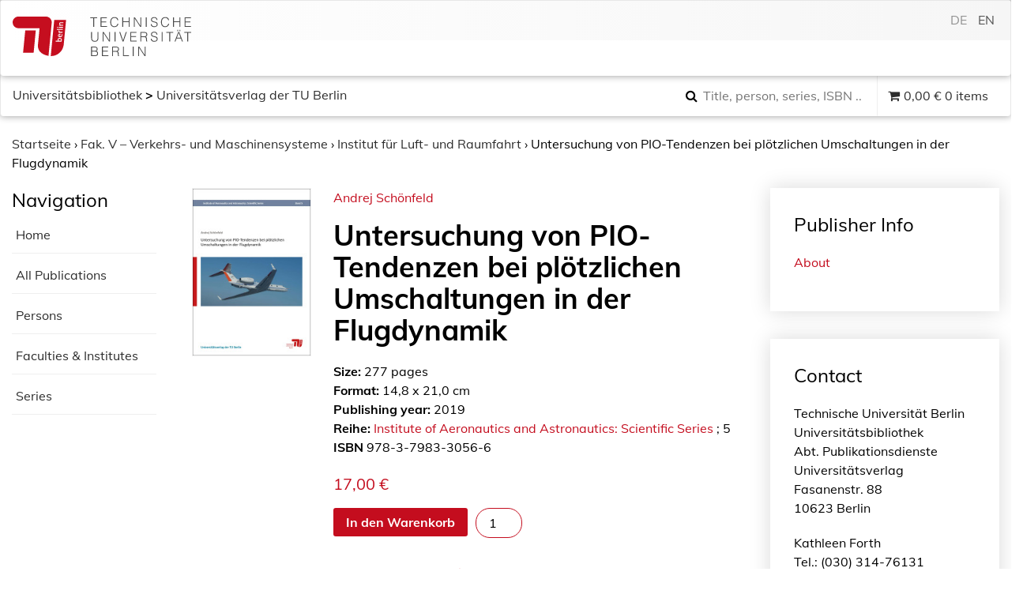

--- FILE ---
content_type: text/html; charset=UTF-8
request_url: https://verlag.tu-berlin.de/en/produkt/978-3-7983-3056-6/
body_size: 21254
content:
<!DOCTYPE html>
<html lang="en-US">
<head>
    <meta charset="UTF-8">
    <meta name="viewport" content="width=device-width, initial-scale=1">
    <meta http-equiv="X-UA-Compatible" content="IE=edge">
    <link rel="profile" href="http://gmpg.org/xfn/11">
    <link rel="pingback" href="https://verlag.tu-berlin.de/xmlrpc.php">
    <meta name="theme-color" content="#990000">
    <meta http-equiv="x-ua-compatible" content="IE=edge,chrome=1">
    <meta name="msapplication-TileColor" content="#2b5797">
    <meta name="msapplication-TileImage" content="https://verlag.tu-berlin.de/wp-content/themes/tuberlin/img/mstile-150x150.png">
    <link rel="apple-touch-icon" href="https://verlag.tu-berlin.de/wp-content/themes/tuberlin/img/apple-touch-icon.png" sizes="180x180">
    <link rel="icon" type="image/png" href="https://verlag.tu-berlin.de/wp-content/themes/tuberlin/img/favicon-32x32.png" sizes="32x32">
    <link rel="icon" type="image/png" href="https://verlag.tu-berlin.de/wp-content/themes/tuberlin/img/favicon-16x16.png" sizes="16x16">
<link media="all" href="https://verlag.tu-berlin.de/wp-content/cache/autoptimize/css/autoptimize_c243a3705084aeb66e9b5989949c6d0f.css" rel="stylesheet"><link media="only screen and (max-width: 768px)" href="https://verlag.tu-berlin.de/wp-content/cache/autoptimize/css/autoptimize_dcb2de333eec7ab4ae31385ed8d6a393.css" rel="stylesheet"><title>Untersuchung von PIO-Tendenzen bei plötzlichen Umschaltungen in der Flugdynamik &#8211; TU Berlin Universitätsverlag</title>
<meta name='robots' content='max-image-preview:large' />
	
	<link rel='dns-prefetch' href='//ajax.googleapis.com' />
<link rel='dns-prefetch' href='//maxcdn.bootstrapcdn.com' />
<link rel="alternate" type="application/rss+xml" title="TU Berlin Universitätsverlag &raquo; Feed" href="https://verlag.tu-berlin.de/en/feed/" />
<link rel="alternate" type="application/rss+xml" title="TU Berlin Universitätsverlag &raquo; Comments Feed" href="https://verlag.tu-berlin.de/en/comments/feed/" />
<script type="text/javascript">
/* <![CDATA[ */
window._wpemojiSettings = {"baseUrl":"https:\/\/s.w.org\/images\/core\/emoji\/15.0.3\/72x72\/","ext":".png","svgUrl":"https:\/\/s.w.org\/images\/core\/emoji\/15.0.3\/svg\/","svgExt":".svg","source":{"concatemoji":"https:\/\/verlag.tu-berlin.de\/wp-includes\/js\/wp-emoji-release.min.js?ver=6.7.4"}};
/*! This file is auto-generated */
!function(i,n){var o,s,e;function c(e){try{var t={supportTests:e,timestamp:(new Date).valueOf()};sessionStorage.setItem(o,JSON.stringify(t))}catch(e){}}function p(e,t,n){e.clearRect(0,0,e.canvas.width,e.canvas.height),e.fillText(t,0,0);var t=new Uint32Array(e.getImageData(0,0,e.canvas.width,e.canvas.height).data),r=(e.clearRect(0,0,e.canvas.width,e.canvas.height),e.fillText(n,0,0),new Uint32Array(e.getImageData(0,0,e.canvas.width,e.canvas.height).data));return t.every(function(e,t){return e===r[t]})}function u(e,t,n){switch(t){case"flag":return n(e,"\ud83c\udff3\ufe0f\u200d\u26a7\ufe0f","\ud83c\udff3\ufe0f\u200b\u26a7\ufe0f")?!1:!n(e,"\ud83c\uddfa\ud83c\uddf3","\ud83c\uddfa\u200b\ud83c\uddf3")&&!n(e,"\ud83c\udff4\udb40\udc67\udb40\udc62\udb40\udc65\udb40\udc6e\udb40\udc67\udb40\udc7f","\ud83c\udff4\u200b\udb40\udc67\u200b\udb40\udc62\u200b\udb40\udc65\u200b\udb40\udc6e\u200b\udb40\udc67\u200b\udb40\udc7f");case"emoji":return!n(e,"\ud83d\udc26\u200d\u2b1b","\ud83d\udc26\u200b\u2b1b")}return!1}function f(e,t,n){var r="undefined"!=typeof WorkerGlobalScope&&self instanceof WorkerGlobalScope?new OffscreenCanvas(300,150):i.createElement("canvas"),a=r.getContext("2d",{willReadFrequently:!0}),o=(a.textBaseline="top",a.font="600 32px Arial",{});return e.forEach(function(e){o[e]=t(a,e,n)}),o}function t(e){var t=i.createElement("script");t.src=e,t.defer=!0,i.head.appendChild(t)}"undefined"!=typeof Promise&&(o="wpEmojiSettingsSupports",s=["flag","emoji"],n.supports={everything:!0,everythingExceptFlag:!0},e=new Promise(function(e){i.addEventListener("DOMContentLoaded",e,{once:!0})}),new Promise(function(t){var n=function(){try{var e=JSON.parse(sessionStorage.getItem(o));if("object"==typeof e&&"number"==typeof e.timestamp&&(new Date).valueOf()<e.timestamp+604800&&"object"==typeof e.supportTests)return e.supportTests}catch(e){}return null}();if(!n){if("undefined"!=typeof Worker&&"undefined"!=typeof OffscreenCanvas&&"undefined"!=typeof URL&&URL.createObjectURL&&"undefined"!=typeof Blob)try{var e="postMessage("+f.toString()+"("+[JSON.stringify(s),u.toString(),p.toString()].join(",")+"));",r=new Blob([e],{type:"text/javascript"}),a=new Worker(URL.createObjectURL(r),{name:"wpTestEmojiSupports"});return void(a.onmessage=function(e){c(n=e.data),a.terminate(),t(n)})}catch(e){}c(n=f(s,u,p))}t(n)}).then(function(e){for(var t in e)n.supports[t]=e[t],n.supports.everything=n.supports.everything&&n.supports[t],"flag"!==t&&(n.supports.everythingExceptFlag=n.supports.everythingExceptFlag&&n.supports[t]);n.supports.everythingExceptFlag=n.supports.everythingExceptFlag&&!n.supports.flag,n.DOMReady=!1,n.readyCallback=function(){n.DOMReady=!0}}).then(function(){return e}).then(function(){var e;n.supports.everything||(n.readyCallback(),(e=n.source||{}).concatemoji?t(e.concatemoji):e.wpemoji&&e.twemoji&&(t(e.twemoji),t(e.wpemoji)))}))}((window,document),window._wpemojiSettings);
/* ]]> */
</script>














<link rel='stylesheet' id='jquery-style-css' href='http://ajax.googleapis.com/ajax/libs/jqueryui/1.11.1/themes/smoothness/jquery-ui.css?ver=6.7.4' type='text/css' media='all' />
<link rel='stylesheet' id='font-awesome-css' href='//maxcdn.bootstrapcdn.com/font-awesome/4.7.0/css/font-awesome.min.css?ver=6.7.4' type='text/css' media='all' />
<link rel='stylesheet' id='mm-compiled-options-mobmenu-css' href='https://verlag.tu-berlin.de/wp-content/cache/autoptimize/css/autoptimize_single_37895d74c6eecd984bdc11575d643dae.css?ver=2.8.6-240' type='text/css' media='all' />






<script type="text/javascript" src="https://verlag.tu-berlin.de/wp-includes/js/jquery/jquery.min.js?ver=3.7.1" id="jquery-core-js"></script>
<script type="text/javascript" src="https://verlag.tu-berlin.de/wp-includes/js/jquery/jquery-migrate.min.js?ver=3.4.1" id="jquery-migrate-js"></script>
<script type="text/javascript" src="https://verlag.tu-berlin.de/wp-includes/js/jquery/ui/core.min.js?ver=1.13.3" id="jquery-ui-core-js"></script>
<script type="text/javascript" src="https://verlag.tu-berlin.de/wp-includes/js/jquery/ui/menu.min.js?ver=1.13.3" id="jquery-ui-menu-js"></script>
<script type="text/javascript" src="https://verlag.tu-berlin.de/wp-includes/js/dist/dom-ready.min.js?ver=f77871ff7694fffea381" id="wp-dom-ready-js"></script>
<script type="text/javascript" src="https://verlag.tu-berlin.de/wp-includes/js/dist/hooks.min.js?ver=4d63a3d491d11ffd8ac6" id="wp-hooks-js"></script>
<script type="text/javascript" src="https://verlag.tu-berlin.de/wp-includes/js/dist/i18n.min.js?ver=5e580eb46a90c2b997e6" id="wp-i18n-js"></script>
<script type="text/javascript" id="wp-i18n-js-after">
/* <![CDATA[ */
wp.i18n.setLocaleData( { 'text direction\u0004ltr': [ 'ltr' ] } );
/* ]]> */
</script>
<script type="text/javascript" src="https://verlag.tu-berlin.de/wp-includes/js/dist/a11y.min.js?ver=3156534cc54473497e14" id="wp-a11y-js"></script>
<script type="text/javascript" src="https://verlag.tu-berlin.de/wp-includes/js/jquery/ui/autocomplete.min.js?ver=1.13.3" id="jquery-ui-autocomplete-js"></script>
<script type="text/javascript" id="asol-autocomplete-js-extra">
/* <![CDATA[ */
var AsolAutocomplete = {"url":"https:\/\/verlag.tu-berlin.de\/wp-admin\/admin-ajax.php"};
/* ]]> */
</script>
<script type="text/javascript" src="https://verlag.tu-berlin.de/wp-content/themes/tuberlin/js/asol-autocomplete.js?ver=1.0" id="asol-autocomplete-js"></script>
<script type="text/javascript" src="https://verlag.tu-berlin.de/wp-content/themes/tuberlin/js/jquery.magnific-popup.min.js?ver=1.0" id="jquery.magnific-popup-js"></script>
<!--[if lt IE 9]>
<script type="text/javascript" src="https://verlag.tu-berlin.de/wp-content/themes/tuberlin/inc/assets/js/html5.js?ver=3.7.0" id="html5hiv-js"></script>
<![endif]-->
<script type="text/javascript" src="https://verlag.tu-berlin.de/wp-content/plugins/mobile-menu/includes/js/mobmenu.js?ver=2.8.6" id="mobmenujs-js"></script>
<link rel="https://api.w.org/" href="https://verlag.tu-berlin.de/en/wp-json/" /><link rel="alternate" title="JSON" type="application/json" href="https://verlag.tu-berlin.de/en/wp-json/wp/v2/product/5290" /><link rel="EditURI" type="application/rsd+xml" title="RSD" href="https://verlag.tu-berlin.de/xmlrpc.php?rsd" />
<meta name="generator" content="WordPress 6.7.4" />
<meta name="generator" content="WooCommerce 4.8.0" />
<link rel="canonical" href="https://verlag.tu-berlin.de/en/produkt/978-3-7983-3056-6/" />
<link rel='shortlink' href='https://verlag.tu-berlin.de/en/?p=5290' />
<link rel="alternate" title="oEmbed (JSON)" type="application/json+oembed" href="https://verlag.tu-berlin.de/en/wp-json/oembed/1.0/embed?url=https%3A%2F%2Fverlag.tu-berlin.de%2Fen%2Fprodukt%2F978-3-7983-3056-6%2F" />
<link rel="alternate" title="oEmbed (XML)" type="text/xml+oembed" href="https://verlag.tu-berlin.de/en/wp-json/oembed/1.0/embed?url=https%3A%2F%2Fverlag.tu-berlin.de%2Fen%2Fprodukt%2F978-3-7983-3056-6%2F&#038;format=xml" />
        
            <script type="application/ld+json">
        {
            
            "@context": "https://schema.org",
            
            "@type": "Book",
            "@id": "/en/produkt/978-3-7983-3056-6/",
            "url": "/en/produkt/978-3-7983-3056-6/",
            "additionalType": "Product",
            "author": "",
            "bookFormat": "http://schema.org/Book",
            "datePublished": "2019-05-07",
            "image": ["https://verlag.tu-berlin.de/wp-content/uploads/asolmerce/image-9783798330566.jpg"],
            "inLanguage": "Deutsch",
            "isbn": "978-3-7983-3056-6",
            "name": "Untersuchung von PIO-Tendenzen bei plötzlichen Umschaltungen in der Flugdynamik",
            "alternativeHeadline" : "",
            "numberOfPages": "277",
            "description": "The interaction between pilot and aircraft (pilot-induced oscillation, PIO) after a mode transition in the flight control system has not been sufficiently and systematically investigated until now.Some recent severe incidents of transport aircraft highlighted that severe accidents can occur, if transitions inside the flight control system are involved. This thesis deals with the development of an experimental method to specifically investigate PIO tendencies of sudden changes in the aircraft dynamics (PIO category III). In addition, this thesis investigates, whether mode transitions in flight control laws, which modify flight dynamics and handling qualties, cannot only be a trigger for PIO tendencies but also their cause.For this purpose a database with different aircraft dynamics of a transport aircraft during the landing approach phase has been created. Its dynamics have been rated by existing handling qualities criteria and by human pilots in a fixed-base simulator. From this database several switching constellations have been generated with a defined relationship between the dynamic behaviour before and after the transition. During a test campaign in a fixed-base simulator with airline and test pilots the different constellations have been evaluated. Besides the usual rating scales a modified transient failure rating scale has been used for the evaluation of the transitions.The simulator campaign demonstrated that the proposed method is able to expose hidden PIO tendencies. Furthermore, it has been demonstrated that switching constellations exist that show PIO tendencies, although the aircraft dynamics after the mode transition was supposed to be PIO resistent. Closer investigations attributed this to the destabilization of the closed-loop pilot-vehicle system, which is caused by pilot’s capabilities to adapt to a new and modified flight dynamics. Different recommendations have been given to predict PIO tendencies of mode transitions. They should be validated in future studies.",
            "offers": {
                    "@type": "Offer",
                    "availability": "http://schema.org/InStock",
                    "price": "17.00 ",
                    "priceCurrency": "EUR",
                    "sku" : "31",
                    "gtin13" : "978-3-7983-3056-6"
            },
            "publisher": "",
            "keywords" : ""
        }
        </script>
        
<link hreflang="de" href="https://verlag.tu-berlin.de/produkt/978-3-7983-3056-6/" rel="alternate" />
<link hreflang="en" href="https://verlag.tu-berlin.de/en/produkt/978-3-7983-3056-6/" rel="alternate" />
<link hreflang="x-default" href="https://verlag.tu-berlin.de/produkt/978-3-7983-3056-6/" rel="alternate" />
<meta name="generator" content="qTranslate-XT 3.14.2" />
    
    	<noscript><style>.woocommerce-product-gallery{ opacity: 1 !important; }</style></noscript>
	</head>

<body class="product-template-default single single-product postid-5290 theme-tuberlin woocommerce woocommerce-page woocommerce-no-js mob-menu-slideout-over">
<a class="skip-link screen-reader-text" href="#content">Skip to content</a>
<nav class="navbar navbar-default">
	<div class="container-fluid">
        <div class="navbar-header">
			 
			<div id="dl-menu" class="dl-menuwrapper visible-sm visible-xs">
				<button class="dl-trigger" type="button" data-toggle="collapse" data-target="#main-nav" aria-controls="" aria-expanded="false" aria-label="Toggle navigation">
					<span class="navbar-toggler-icon"></span>
				</button>

				<ul id="menu-hauptnavigation" class="dl-menu"><li itemscope="itemscope" itemtype="https://www.schema.org/SiteNavigationElement" id="menu-item-40" class="menu-item menu-item-type-post_type menu-item-object-page menu-item-40 nav-item"><a title="My Account" href="https://verlag.tu-berlin.de/en/mein-konto/" class="nav-link">My Account</a></li>
<li itemscope="itemscope" itemtype="https://www.schema.org/SiteNavigationElement" id="menu-item-41" class="menu-item menu-item-type-post_type menu-item-object-page menu-item-41 nav-item"><a title="Checkout" href="https://verlag.tu-berlin.de/en/kasse/" class="nav-link">Checkout</a></li>
<li itemscope="itemscope" itemtype="https://www.schema.org/SiteNavigationElement" id="menu-item-42" class="menu-item menu-item-type-post_type menu-item-object-page menu-item-42 nav-item"><a title="Cart" href="https://verlag.tu-berlin.de/en/warenkorb/" class="nav-link">Cart</a></li>
</ul>			</div>
			<a class="navbar-brand" href="https://www.tu.berlin/" rel="nofollow" target="_new" title="TU Berlin">
				<!--<img src="https://verlag.tu-berlin.de/wp-content/themes/tuberlin/img/TU_Logo_lang_RGB_rot.svg" class="page__logo" alt="" title="Technische Universität Berlin" width="240" height="54">-->
<div class="logo_front"><svg xmlns="http://www.w3.org/2000/svg" xml:space="preserve" id="svg2" version="1.1" viewBox="0 0 73 54" width="73" height="54">
  <defs id="defs6"></defs>
  <g transform="matrix(1,0,0,-1,0,54)" id="g10">
    <g transform="scale(0.05428,0.05428)" id="g12">
      <path d="m 954.277,0 c 79.903,0 137.323,23.7188 181.913,53.5938 41.58,27.8593 73.81,60.8322 98.54,103.3592 31.95,54.973 41.79,106.063 44.49,135.703 0.02,0.242 58.71,617.86 58.71,617.86 l -296.23,0.019 C 1041.7,910.535 954.18,0 954.277,0" id="path14" style="fill:#c50e1f;fill-opacity:1;fill-rule:nonzero;stroke:none"></path>
      <path d="M 674.004,703.535 633.895,286.934 c -7.379,-99.7 30,-150.918 53.261,-177.911 42.485,-49.2886 120.61,-88.0386 210.832,-104.19878 2.5,26.49218 80.215,832.89878 80.215,833.04678 2.695,41.395 -9.355,77.598 -36.973,109.141 -32.207,36.785 -79.863,47.812 -99.55,47.812 L 133.391,994.746 C 80.1055,994.746 0,940.672 0,851.492 0,741.301 97.918,703.523 131.609,703.523 c 17.2,0 542.395,0.012 542.395,0.012" id="path16" style="fill:#c50e1f;fill-opacity:1;fill-rule:nonzero;stroke:none"></path>
      <path d="m 261.555,83.7305 263.758,0.0078 53.972,560.5197 -263.765,-0.012 c 0,0 -47.141,-487.93 -53.965,-560.5155 l 0,0" id="path18" style="fill:#c50e1f;fill-opacity:1;fill-rule:nonzero;stroke:none"></path>
      <path d="m 1145.06,412.961 c -1.6,-16.555 16.6,-25.461 33.83,-25.481 l 31.54,-0.031 c 1.87,4.555 2.99,9.719 3.61,16.137 1.68,17.586 -7.81,29.59 -35.27,29.617 -20.49,0.012 -32.38,-6.398 -33.71,-20.242 z m 86.23,-11.035 c -1.39,-14.485 -3.87,-25.453 -7.83,-36.621 l -146.94,0.125 2.15,22.136 46.94,-0.039 c 5.93,-0.007 14.08,-0.632 19.27,-1.882 l 0.04,0.418 c -12.19,5.382 -19,17.597 -17.54,32.707 2.35,24.406 20.86,37.832 51.58,37.812 35.26,-0.027 55.63,-20.527 52.33,-54.656" id="path20" style="fill:#ffffff;fill-opacity:1;fill-rule:nonzero;stroke:none"></path>
      <path d="m 1153.55,520.371 c -1.19,-12.402 7.19,-21.105 21.16,-22.988 l 4.2,43.652 c -14.32,0.43 -24.11,-7.629 -25.36,-20.664 z m 42.56,41.965 -6.29,-65.371 c 23.11,-0.649 34.3,9.273 36.33,30.379 0.96,9.922 -0.1,20.273 -3.08,29.59 l 17.28,2.871 c 3.07,-10.75 4.28,-23.586 3.05,-36.407 -3.05,-31.652 -21.13,-49.218 -56.99,-49.187 -30.55,0.027 -52,17.625 -49.14,47.41 2.83,29.375 23.26,41.57 46.42,41.555 3.28,0 8.19,-0.227 12.42,-0.84" id="path22" style="fill:#ffffff;fill-opacity:1;fill-rule:nonzero;stroke:none"></path>
      <path d="m 1170.43,640.41 c -5.86,-20.469 7.32,-30.41 37.85,-30.441 l 41.41,-0.028 -2.15,-22.136 -101.84,0.086 2.03,21.101 c 5.73,-0.008 14.69,-0.633 22.35,-2.09 l 0.04,0.411 c -13.3,4.574 -25,14.921 -21.1,34.16 l 21.41,-1.063" id="path24" style="fill:#ffffff;fill-opacity:1;fill-rule:nonzero;stroke:none"></path>
      <path d="m 1254.53,660.391 -149.59,0.125 2.13,22.129 149.59,-0.125 -2.13,-22.129" id="path26" style="fill:#ffffff;fill-opacity:1;fill-rule:nonzero;stroke:none"></path>
      <path d="m 1259.57,712.793 -101.84,0.09 2.13,22.129 101.86,-0.09 -2.15,-22.129 z m -118.81,11.27 c -0.74,-7.872 -7.3,-14.266 -15.1,-14.258 -7.57,0 -13.1,6.414 -12.36,14.289 0.74,7.652 7.52,14.051 15.1,14.051 7.58,-0.008 13.1,-6.426 12.36,-14.082" id="path28" style="fill:#ffffff;fill-opacity:1;fill-rule:nonzero;stroke:none"></path>
      <path d="m 1270.8,829.395 -65.37,0.058 c -12.7,0.012 -20.63,-3.508 -21.76,-15.293 -1.48,-15.527 13.6,-26.902 34.1,-26.926 l 48.97,-0.039 -2.13,-22.136 -101.84,0.086 2.03,21.105 c 5.53,-0.012 14.3,-0.43 19.93,-1.465 l 0.02,0.203 c -12.54,6.008 -20.36,18.43 -18.68,35.813 2.25,23.371 17.7,30.594 35.53,30.578 l 71.31,-0.063 -2.11,-21.921" id="path30" style="fill:#ffffff;fill-opacity:1;fill-rule:nonzero;stroke:none"></path>
    </g>
  </g>
</svg>
</div>
<div class="logo_back">
<svg viewBox="0 0 139 54" version="1.1" xmlns="http://www.w3.org/2000/svg" xmlns:xlink="http://www.w3.org/1999/xlink" width="139" height="54">
  <g stroke="none" stroke-width="1" fill="none" fill-rule="evenodd">
    <g transform="translate(-268.000000, -24.000000)">
      <path class="cls-2" d="M268.288,25.04 L277.72,25.04 L277.72,26.084 L273.616,26.084 L273.616,38 L272.392,38 L272.392,26.084 L268.288,26.084 L268.288,25.04 Z M282.416,38 L282.416,25.04 L291.038,25.04 L291.038,26.084 L283.64,26.084 L283.64,30.764 L290.318,30.764 L290.318,31.808 L283.64,31.808 L283.64,36.956 L291.218,36.956 L291.218,38 L282.416,38 Z M305.562,28.802 C305.309999,27.6979945 304.842004,26.9120023 304.158,26.444 C303.473997,25.9759977 302.580006,25.742 301.476,25.742 C300.695996,25.742 300.024003,25.8979984 299.46,26.21 C298.895997,26.5220016 298.431002,26.9419974 298.065,27.47 C297.698998,27.9980026 297.429001,28.6069965 297.255,29.297 C297.080999,29.9870034 296.994,30.7159962 296.994,31.484 C296.994,32.2040036 297.068999,32.9119965 297.219,33.608 C297.369001,34.3040035 297.617998,34.9249973 297.966,35.471 C298.314002,36.0170027 298.781997,36.4579983 299.37,36.794 C299.958003,37.1300017 300.695996,37.298 301.584,37.298 C302.136003,37.298 302.639998,37.2080009 303.096,37.028 C303.552002,36.8479991 303.950998,36.5990016 304.293,36.281 C304.635002,35.9629984 304.922999,35.5880022 305.157,35.156 C305.391001,34.7239978 305.567999,34.2500026 305.688,33.734 L306.966,33.734 C306.821999,34.3580031 306.612001,34.9489972 306.336,35.507 C306.059999,36.0650028 305.697002,36.5539979 305.247,36.974 C304.796998,37.3940021 304.251003,37.7269988 303.609,37.973 C302.966997,38.2190012 302.214004,38.342 301.35,38.342 C300.353995,38.342 299.502004,38.1590018 298.794,37.793 C298.085997,37.4269982 297.507002,36.9320031 297.057,36.308 C296.606998,35.6839969 296.280001,34.9610041 296.076,34.139 C295.871999,33.3169959 295.77,32.4440046 295.77,31.52 C295.77,30.2839938 295.922999,29.2340043 296.229,28.37 C296.535002,27.5059957 296.957997,26.8010027 297.498,26.255 C298.038003,25.7089973 298.673996,25.3130012 299.406,25.067 C300.138004,24.8209988 300.935996,24.698 301.8,24.698 C302.460003,24.698 303.074997,24.7849991 303.645,24.959 C304.215003,25.1330009 304.718998,25.3939983 305.157,25.742 C305.595002,26.0900017 305.954999,26.5189975 306.237,27.029 C306.519002,27.5390025 306.714,28.1299966 306.822,28.802 L305.562,28.802 Z M312.292,38 L312.292,25.04 L313.516,25.04 L313.516,30.602 L321.184,30.602 L321.184,25.04 L322.408,25.04 L322.408,38 L321.184,38 L321.184,31.646 L313.516,31.646 L313.516,38 L312.292,38 Z M329.48,26.696 L329.444,26.696 L329.444,38 L328.22,38 L328.22,25.04 L329.606,25.04 L337.094,36.362 L337.13,36.362 L337.13,25.04 L338.354,25.04 L338.354,38 L336.932,38 L329.48,26.696 Z M344.634,38 L344.634,25.04 L345.858,25.04 L345.858,38 L344.634,38 Z M352.66,34.13 C352.708001,34.7060029 352.836999,35.194998 353.047,35.597 C353.257001,35.999002 353.526999,36.3259987 353.857,36.578 C354.187002,36.8300013 354.567998,37.0129994 355,37.127 C355.432002,37.2410006 355.893998,37.298 356.386,37.298 C356.962003,37.298 357.459998,37.2260007 357.88,37.082 C358.300002,36.9379993 358.641999,36.7430012 358.906,36.497 C359.170002,36.2509988 359.365,35.9660016 359.491,35.642 C359.617001,35.3179984 359.68,34.9760018 359.68,34.616 C359.68,34.1119975 359.566001,33.7040016 359.338,33.392 C359.109999,33.0799984 358.813002,32.825001 358.447,32.627 C358.080998,32.428999 357.661003,32.2700006 357.187,32.15 C356.712998,32.0299994 356.227003,31.9130006 355.729,31.799 C355.230998,31.6849994 354.745003,31.5500008 354.271,31.394 C353.796998,31.2379992 353.377002,31.0280013 353.011,30.764 C352.644998,30.4999987 352.348001,30.1610021 352.12,29.747 C351.891999,29.3329979 351.778,28.8080032 351.778,28.172 C351.778,27.7279978 351.870999,27.2960021 352.057,26.876 C352.243001,26.4559979 352.518998,26.0840016 352.885,25.76 C353.251002,25.4359984 353.709998,25.178001 354.262,24.986 C354.814003,24.793999 355.449997,24.698 356.17,24.698 C356.902004,24.698 357.540998,24.799999 358.087,25.004 C358.633003,25.208001 359.085998,25.4869982 359.446,25.841 C359.806002,26.1950018 360.075999,26.6059977 360.256,27.074 C360.436001,27.5420023 360.526,28.0399974 360.526,28.568 L359.356,28.568 C359.356,28.0759975 359.269001,27.6500018 359.095,27.29 C358.920999,26.9299982 358.684002,26.6360011 358.384,26.408 C358.083999,26.1799989 357.742002,26.0120005 357.358,25.904 C356.973998,25.7959995 356.578002,25.742 356.17,25.742 C355.545997,25.742 355.021002,25.8289991 354.595,26.003 C354.168998,26.1770009 353.830002,26.4019986 353.578,26.678 C353.325999,26.9540014 353.152001,27.2599983 353.056,27.596 C352.96,27.9320017 352.942,28.2679983 353.002,28.604 C353.074001,29.0240021 353.241999,29.3599987 353.506,29.612 C353.770002,29.8640013 354.093998,30.0709992 354.478,30.233 C354.862002,30.3950008 355.284998,30.5269995 355.747,30.629 C356.209003,30.7310005 356.679998,30.8389994 357.16,30.953 C357.640003,31.0670006 358.104998,31.2019992 358.555,31.358 C359.005003,31.5140008 359.403999,31.7239987 359.752,31.988 C360.100002,32.2520013 360.378999,32.5909979 360.589,33.005 C360.799001,33.4190021 360.904,33.9379969 360.904,34.562 C360.904,35.762006 360.490004,36.6919967 359.662,37.352 C358.833996,38.0120033 357.670008,38.342 356.17,38.342 C355.497997,38.342 354.874003,38.2550009 354.298,38.081 C353.721997,37.9069991 353.224002,37.6430018 352.804,37.289 C352.383998,36.9349982 352.057001,36.4970026 351.823,35.975 C351.588999,35.4529974 351.472,34.8380035 351.472,34.13 L352.66,34.13 Z M375.302,28.802 C375.049999,27.6979945 374.582004,26.9120023 373.898,26.444 C373.213997,25.9759977 372.320006,25.742 371.216,25.742 C370.435996,25.742 369.764003,25.8979984 369.2,26.21 C368.635998,26.5220016 368.171002,26.9419974 367.805,27.47 C367.438999,27.9980026 367.169001,28.6069965 366.995,29.297 C366.820999,29.9870034 366.734,30.7159962 366.734,31.484 C366.734,32.2040036 366.809,32.9119965 366.959,33.608 C367.109001,34.3040035 367.357999,34.9249973 367.706,35.471 C368.054002,36.0170027 368.521997,36.4579983 369.11,36.794 C369.698003,37.1300017 370.435996,37.298 371.324,37.298 C371.876003,37.298 372.379998,37.2080009 372.836,37.028 C373.292003,36.8479991 373.690999,36.5990016 374.033,36.281 C374.375002,35.9629984 374.662999,35.5880022 374.897,35.156 C375.131002,34.7239978 375.308,34.2500026 375.428,33.734 L376.706,33.734 C376.562,34.3580031 376.352002,34.9489972 376.076,35.507 C375.799999,36.0650028 375.437003,36.5539979 374.987,36.974 C374.536998,37.3940021 373.991004,37.7269988 373.349,37.973 C372.706997,38.2190012 371.954005,38.342 371.09,38.342 C370.093995,38.342 369.242004,38.1590018 368.534,37.793 C367.825997,37.4269982 367.247003,36.9320031 366.797,36.308 C366.346998,35.6839969 366.020001,34.9610041 365.816,34.139 C365.611999,33.3169959 365.51,32.4440046 365.51,31.52 C365.51,30.2839938 365.662999,29.2340043 365.969,28.37 C366.275002,27.5059957 366.697998,26.8010027 367.238,26.255 C367.778003,25.7089973 368.413997,25.3130012 369.146,25.067 C369.878004,24.8209988 370.675996,24.698 371.54,24.698 C372.200004,24.698 372.814997,24.7849991 373.385,24.959 C373.955003,25.1330009 374.458998,25.3939983 374.897,25.742 C375.335003,26.0900017 375.694999,26.5189975 375.977,27.029 C376.259002,27.5390025 376.454,28.1299966 376.562,28.802 L375.302,28.802 Z M382.032,38 L382.032,25.04 L383.256,25.04 L383.256,30.602 L390.924,30.602 L390.924,25.04 L392.148,25.04 L392.148,38 L390.924,38 L390.924,31.646 L383.256,31.646 L383.256,38 L382.032,38 Z M397.996,38 L397.996,25.04 L406.618,25.04 L406.618,26.084 L399.22,26.084 L399.22,30.764 L405.898,30.764 L405.898,31.808 L399.22,31.808 L399.22,36.956 L406.798,36.956 L406.798,38 L397.996,38 Z M269.476,45.04 L270.7,45.04 L270.7,52.762 C270.7,54.370008 270.999997,55.5279965 271.6,56.236 C272.200003,56.9440035 273.165993,57.298 274.498,57.298 C275.194003,57.298 275.784998,57.2050009 276.271,57.019 C276.757002,56.8329991 277.149998,56.5510019 277.45,56.173 C277.750001,55.7949981 277.965999,55.3240028 278.098,54.76 C278.230001,54.1959972 278.296,53.5300038 278.296,52.762 L278.296,45.04 L279.52,45.04 L279.52,53.122 C279.52,54.8140085 279.103004,56.1069955 278.269,57.001 C277.434996,57.8950045 276.178008,58.342 274.498,58.342 C272.805992,58.342 271.546004,57.8860046 270.718,56.974 C269.889996,56.0619954 269.476,54.7780083 269.476,53.122 L269.476,45.04 Z M286.628,46.696 L286.592,46.696 L286.592,58 L285.368,58 L285.368,45.04 L286.754,45.04 L294.242,56.362 L294.278,56.362 L294.278,45.04 L295.502,45.04 L295.502,58 L294.08,58 L286.628,46.696 Z M301.782,58 L301.782,45.04 L303.006,45.04 L303.006,58 L301.782,58 Z M308.17,45.04 L309.448,45.04 L313.354,56.56 L317.242,45.04 L318.52,45.04 L314.02,58 L312.67,58 L308.17,45.04 Z M323.252,58 L323.252,45.04 L331.874,45.04 L331.874,46.084 L324.476,46.084 L324.476,50.764 L331.154,50.764 L331.154,51.808 L324.476,51.808 L324.476,56.956 L332.054,56.956 L332.054,58 L323.252,58 Z M342.222,51.07 C342.678003,51.07 343.100998,51.0220005 343.491,50.926 C343.881002,50.8299995 344.219999,50.6770011 344.508,50.467 C344.796002,50.256999 345.023999,49.9900016 345.192,49.666 C345.360001,49.3419984 345.444,48.9520023 345.444,48.496 C345.444,48.0159976 345.357001,47.6200016 345.183,47.308 C345.008999,46.9959984 344.775002,46.7500009 344.481,46.57 C344.186999,46.3899991 343.851002,46.2640004 343.473,46.192 C343.094998,46.1199996 342.702002,46.084 342.294,46.084 L338.406,46.084 L338.406,51.07 L342.222,51.07 Z M338.406,52.114 L338.406,58 L337.182,58 L337.182,45.04 L342.258,45.04 C343.686007,45.04 344.777996,45.3069973 345.534,45.841 C346.290004,46.3750027 346.668,47.241994 346.668,48.442 C346.668,49.2580041 346.503002,49.9059976 346.173,50.386 C345.842999,50.8660024 345.306004,51.2739983 344.562,51.61 C344.946002,51.7420007 345.245999,51.9339987 345.462,52.186 C345.678001,52.4380013 345.84,52.7259984 345.948,53.05 C346.056001,53.3740016 346.125,53.7159982 346.155,54.076 C346.185,54.4360018 346.206,54.7839983 346.218,55.12 C346.23,55.6120025 346.251,56.0199984 346.281,56.344 C346.311,56.6680016 346.347,56.931999 346.389,57.136 C346.431,57.340001 346.482,57.4989994 346.542,57.613 C346.602001,57.7270006 346.674,57.8139997 346.758,57.874 L346.758,58 L345.408,58 C345.276,57.7839989 345.183001,57.4840019 345.129,57.1 C345.075,56.7159981 345.033,56.3140021 345.003,55.894 C344.973,55.4739979 344.949,55.066002 344.931,54.67 C344.913,54.273998 344.88,53.9500013 344.832,53.698 C344.76,53.3499983 344.643001,53.0710011 344.481,52.861 C344.318999,52.650999 344.124001,52.4920005 343.896,52.384 C343.667999,52.2759995 343.413002,52.2040002 343.131,52.168 C342.848999,52.1319998 342.558002,52.114 342.258,52.114 L338.406,52.114 Z M352.66,54.13 C352.708001,54.7060029 352.836999,55.194998 353.047,55.597 C353.257001,55.999002 353.526999,56.3259987 353.857,56.578 C354.187002,56.8300013 354.567998,57.0129994 355,57.127 C355.432002,57.2410006 355.893998,57.298 356.386,57.298 C356.962003,57.298 357.459998,57.2260007 357.88,57.082 C358.300002,56.9379993 358.641999,56.7430012 358.906,56.497 C359.170002,56.2509988 359.365,55.9660016 359.491,55.642 C359.617001,55.3179984 359.68,54.9760018 359.68,54.616 C359.68,54.1119975 359.566001,53.7040016 359.338,53.392 C359.109999,53.0799984 358.813002,52.825001 358.447,52.627 C358.080998,52.428999 357.661003,52.2700006 357.187,52.15 C356.712998,52.0299994 356.227003,51.9130006 355.729,51.799 C355.230998,51.6849994 354.745003,51.5500008 354.271,51.394 C353.796998,51.2379992 353.377002,51.0280013 353.011,50.764 C352.644998,50.4999987 352.348001,50.1610021 352.12,49.747 C351.891999,49.3329979 351.778,48.8080032 351.778,48.172 C351.778,47.7279978 351.870999,47.2960021 352.057,46.876 C352.243001,46.4559979 352.518998,46.0840016 352.885,45.76 C353.251002,45.4359984 353.709998,45.178001 354.262,44.986 C354.814003,44.793999 355.449997,44.698 356.17,44.698 C356.902004,44.698 357.540998,44.799999 358.087,45.004 C358.633003,45.208001 359.085998,45.4869982 359.446,45.841 C359.806002,46.1950018 360.075999,46.6059977 360.256,47.074 C360.436001,47.5420023 360.526,48.0399974 360.526,48.568 L359.356,48.568 C359.356,48.0759975 359.269001,47.6500018 359.095,47.29 C358.920999,46.9299982 358.684002,46.6360011 358.384,46.408 C358.083999,46.1799989 357.742002,46.0120005 357.358,45.904 C356.973998,45.7959995 356.578002,45.742 356.17,45.742 C355.545997,45.742 355.021002,45.8289991 354.595,46.003 C354.168998,46.1770009 353.830002,46.4019986 353.578,46.678 C353.325999,46.9540014 353.152001,47.2599983 353.056,47.596 C352.96,47.9320017 352.942,48.2679983 353.002,48.604 C353.074001,49.0240021 353.241999,49.3599987 353.506,49.612 C353.770002,49.8640013 354.093998,50.0709992 354.478,50.233 C354.862002,50.3950008 355.284998,50.5269995 355.747,50.629 C356.209003,50.7310005 356.679998,50.8389994 357.16,50.953 C357.640003,51.0670006 358.104998,51.2019992 358.555,51.358 C359.005003,51.5140008 359.403999,51.7239987 359.752,51.988 C360.100002,52.2520013 360.378999,52.5909979 360.589,53.005 C360.799001,53.4190021 360.904,53.9379969 360.904,54.562 C360.904,55.762006 360.490004,56.6919967 359.662,57.352 C358.833996,58.0120033 357.670008,58.342 356.17,58.342 C355.497997,58.342 354.874003,58.2550009 354.298,58.081 C353.721997,57.9069991 353.224002,57.6430018 352.804,57.289 C352.383998,56.9349982 352.057001,56.4970026 351.823,55.975 C351.588999,55.4529974 351.472,54.8380035 351.472,54.13 L352.66,54.13 Z M366.536,58 L366.536,45.04 L367.76,45.04 L367.76,58 L366.536,58 Z M372.888,45.04 L382.32,45.04 L382.32,46.084 L378.216,46.084 L378.216,58 L376.992,58 L376.992,46.084 L372.888,46.084 L372.888,45.04 Z M384.172,58 L389.266,45.04 L390.652,45.04 L395.62,58 L394.36,58 L392.866,53.932 L386.962,53.932 L385.432,58 L384.172,58 Z M387.376,52.888 L392.452,52.888 L389.914,46.084 L387.376,52.888 Z M387.988,42.016 L389.158,42.016 L389.158,43.852 L387.988,43.852 L387.988,42.016 Z M390.85,42.016 L392.02,42.016 L392.02,43.852 L390.85,43.852 L390.85,42.016 Z M397.49,45.04 L406.922,45.04 L406.922,46.084 L402.818,46.084 L402.818,58 L401.594,58 L401.594,46.084 L397.49,46.084 L397.49,45.04 Z M270.682,76.956 L273.796,76.956 C274.468003,76.956 275.052998,76.9260003 275.551,76.866 C276.049002,76.8059997 276.459998,76.6830009 276.784,76.497 C277.108002,76.3109991 277.350999,76.0470017 277.513,75.705 C277.675001,75.3629983 277.756,74.9100028 277.756,74.346 C277.756,73.8059973 277.666001,73.3710017 277.486,73.041 C277.305999,72.7109984 277.048002,72.4560009 276.712,72.276 C276.375998,72.0959991 275.974002,71.9730003 275.506,71.907 C275.037998,71.8409997 274.516003,71.808 273.94,71.808 L270.682,71.808 L270.682,76.956 Z M270.682,70.764 L273.778,70.764 C274.414003,70.764 274.947998,70.7100005 275.38,70.602 C275.812002,70.4939995 276.159999,70.335001 276.424,70.125 C276.688001,69.9149989 276.876999,69.6570015 276.991,69.351 C277.105001,69.0449985 277.162,68.694002 277.162,68.298 C277.162,67.889998 277.096001,67.5450014 276.964,67.263 C276.831999,66.9809986 276.622001,66.7530009 276.334,66.579 C276.045999,66.4049991 275.671002,66.2790004 275.209,66.201 C274.746998,66.1229996 274.180003,66.084 273.508,66.084 L270.682,66.084 L270.682,70.764 Z M269.458,78 L269.458,65.04 L274.138,65.04 C274.894004,65.04 275.541997,65.1179992 276.082,65.274 C276.622003,65.4300008 277.062998,65.6519986 277.405,65.94 C277.747002,66.2280014 277.995999,66.572998 278.152,66.975 C278.308001,67.377002 278.386,67.8179976 278.386,68.298 C278.386,68.7540023 278.326001,69.1469983 278.206,69.477 C278.085999,69.8070016 277.930001,70.0829989 277.738,70.305 C277.545999,70.5270011 277.327001,70.7009994 277.081,70.827 C276.834999,70.9530006 276.580001,71.0399998 276.316,71.088 L276.316,71.124 C277.216004,71.2560007 277.884998,71.6099971 278.323,72.186 C278.761002,72.7620029 278.98,73.4819957 278.98,74.346 C278.98,75.0180034 278.875001,75.5879977 278.665,76.056 C278.454999,76.5240023 278.164002,76.9019986 277.792,77.19 C277.419998,77.4780014 276.973003,77.6849994 276.451,77.811 C275.928997,77.9370006 275.362003,78 274.75,78 L269.458,78 Z M284.414,78 L284.414,65.04 L293.036,65.04 L293.036,66.084 L285.638,66.084 L285.638,70.764 L292.316,70.764 L292.316,71.808 L285.638,71.808 L285.638,76.956 L293.216,76.956 L293.216,78 L284.414,78 Z M303.384,71.07 C303.840002,71.07 304.262998,71.0220005 304.653,70.926 C305.043002,70.8299995 305.381999,70.6770011 305.67,70.467 C305.958002,70.2569989 306.185999,69.9900016 306.354,69.666 C306.522001,69.3419984 306.606,68.9520023 306.606,68.496 C306.606,68.0159976 306.519001,67.6200016 306.345,67.308 C306.170999,66.9959984 305.937002,66.7500009 305.643,66.57 C305.348999,66.3899991 305.013002,66.2640004 304.635,66.192 C304.256998,66.1199996 303.864002,66.084 303.456,66.084 L299.568,66.084 L299.568,71.07 L303.384,71.07 Z M299.568,72.114 L299.568,78 L298.344,78 L298.344,65.04 L303.42,65.04 C304.848007,65.04 305.939996,65.3069973 306.696,65.841 C307.452004,66.3750027 307.83,67.241994 307.83,68.442 C307.83,69.2580041 307.665002,69.9059976 307.335,70.386 C307.004998,70.8660024 306.468004,71.2739983 305.724,71.61 C306.108002,71.7420007 306.407999,71.9339987 306.624,72.186 C306.840001,72.4380013 307.002,72.7259984 307.11,73.05 C307.218001,73.3740016 307.287,73.7159982 307.317,74.076 C307.347,74.4360018 307.368,74.7839983 307.38,75.12 C307.392,75.6120025 307.413,76.0199984 307.443,76.344 C307.473,76.6680016 307.509,76.931999 307.551,77.136 C307.593,77.340001 307.644,77.4989994 307.704,77.613 C307.764,77.7270006 307.836,77.8139997 307.92,77.874 L307.92,78 L306.57,78 C306.437999,77.7839989 306.345,77.4840019 306.291,77.1 C306.237,76.7159981 306.195,76.3140021 306.165,75.894 C306.135,75.4739979 306.111,75.066002 306.093,74.67 C306.075,74.273998 306.042,73.9500013 305.994,73.698 C305.922,73.3499983 305.805001,73.071001 305.643,72.861 C305.480999,72.650999 305.286001,72.4920005 305.058,72.384 C304.829999,72.2759995 304.575002,72.2040002 304.293,72.168 C304.010999,72.1319998 303.720002,72.114 303.42,72.114 L299.568,72.114 Z M313.318,78 L313.318,65.04 L314.542,65.04 L314.542,76.956 L321.49,76.956 L321.49,78 L313.318,78 Z M326.708,78 L326.708,65.04 L327.932,65.04 L327.932,78 L326.708,78 Z M335.454,66.696 L335.418,66.696 L335.418,78 L334.194,78 L334.194,65.04 L335.58,65.04 L343.068,76.362 L343.104,76.362 L343.104,65.04 L344.328,65.04 L344.328,78 L342.906,78 L335.454,66.696 Z" fill="#4A4A4A"></path>
    </g>
  </g>
</svg>
</div>
				<!--<div class="logo-subtitle"></div>-->
			</a>
			<div class="header__gradient">
				<div id="widgetarea-top-right" class="container-fluid">
<section id="qtranxs_widget" class="widget qtranxs_widget">
<ul class="language-chooser language-chooser-custom qtranxs_language_chooser" id="qtranslate-2-chooser">
<li class="language-chooser-item language-chooser-item-de"><a href="https://verlag.tu-berlin.de/de/produkt/978-3-7983-3056-6/" title="Deutsch (de)">de</a></li>
<li class="language-chooser-item language-chooser-item-en active"><a href="https://verlag.tu-berlin.de/en/produkt/978-3-7983-3056-6/" title="English (en)">en</a></li>
</ul><div class="qtranxs_widget_end"></div>
</section></div>
			</div>
		</div>
		
	</div>
</nav>
<nav class="navbar navbar-default navbar-second">
	<div class="container-fluid">
        <div class="collapse navbar-collapse navbar-top-collapse">
		<span class="sub-name"><a href="https://www.ub.tu-berlin.de/startseite/" rel="nofollow" target="_new">Universitätsbibliothek</a> > <a href="https://verlag.tu-berlin.de/" target="_new" ref="nofollow">Universitätsverlag der TU Berlin</a></span>
			<a id="cart" class="cart-contents" href="https://verlag.tu-berlin.de/en/warenkorb/" title="View your shopping cart">
				<span class="price total-val"><span class="woocommerce-Price-amount amount"><bdi>0,00&nbsp;<span class="woocommerce-Price-currencySymbol">&euro;</span></bdi></span></span> <span class="items total-items-count">0 items</span>
			</a>
			<div id="search">
			<form role="search" method="get" action="https://verlag.tu-berlin.de/en/">
				<label>
					<input type="search" placeholder="Title, person, series, ISBN ..." value="" name="s" title="Search for:">
				</label>
				<input type="submit" class="search-submit btn btn-default" style="display: none;" value="Search">
			</form>

	
			</div>
						<!--<ul class="nav navbar-nav navbar-right nav-social">
				<li>					<a class="profile" href="https://verlag.tu-berlin.de/en/mein-konto/" title="Login / Register"><i class="fa fa-user"></i></a>
				 				</li>
			</ul>-->
		</div>
	</div>
</nav>
<div id="page" class="page book">
	<div class="container-fluid">
		<div class="row"><div class="col-sm-12 breadcrumb-container">
		<div id="breadcrumbs"><a href="https://verlag.tu-berlin.de/en">Startseite</a> › <a href="https://verlag.tu-berlin.de/en/produkt-kategorie/fak-v-verkehrs-und-maschinensysteme/">Fak. V – Verkehrs- und Maschinensysteme</a> › <a href="https://verlag.tu-berlin.de/en/produkt-kategorie/fak-v-verkehrs-und-maschinensysteme/institut-fuer-luft-und-raumfahrt/">Institut für Luft- und Raumfahrt</a> › <span>Untersuchung von PIO-Tendenzen bei plötzlichen Umschaltungen in der Flugdynamik</span></div>	</div>
	
<aside id="secondary" class="widget-area col-sm-12 col-lg-2" role="complementary">
	<h3>Navigation</h3>
	<section id="nav_menu-3" class="widget widget_nav_menu"><div class="menu-menu-1-container"><ul id="menu-menu-1" class="menu"><li id="menu-item-4981" class="menu-item menu-item-type-post_type menu-item-object-page menu-item-home menu-item-4981"><a href="https://verlag.tu-berlin.de/en/">Home</a></li>
<li id="menu-item-4966" class="menu-item menu-item-type-post_type menu-item-object-page current_page_parent menu-item-4966"><a href="https://verlag.tu-berlin.de/en/shop/">All Publications</a></li>
<li id="menu-item-4985" class="menu-item menu-item-type-post_type menu-item-object-page menu-item-4985"><a href="https://verlag.tu-berlin.de/en/personen-institutionen/">Persons</a></li>
<li id="menu-item-4973" class="menu-item menu-item-type-post_type menu-item-object-page menu-item-4973"><a href="https://verlag.tu-berlin.de/en/fachgebiete/">Faculties &#038; Institutes</a></li>
<li id="menu-item-4967" class="menu-item menu-item-type-post_type menu-item-object-page menu-item-4967"><a href="https://verlag.tu-berlin.de/en/reihen/">Series</a></li>
</ul></div></section></aside><!-- #secondary -->
    <section id="primary" class="content-area col-sm-12 col-md-9 col-lg-7">
        <main id="main" class="site-main" role="main">
			            <div class="woocommerce-notices-wrapper"></div>
<div class="col-sm-12 content">
	<div class="row">
		<div id="product-5290" class="product type-product post-5290 status-publish first instock product_cat-institut-fuer-luft-und-raumfahrt product_tag-handling-qualities-pio-transitions-manual-flight-control-flugeigenschaften-umschaltungen-manuelle-flugsteuerung has-post-thumbnail taxable shipping-taxable purchasable product-type-simple">
			
			
			<div class="col-md-9 col-md-push-3" id="content">
				
				
				<div class="single_product_author"><a href="https://verlag.tu-berlin.de/en/autoren/andrej-schoenfeld/">Andrej Schönfeld</a> </div>				<h1>Untersuchung von PIO-Tendenzen bei plötzlichen Umschaltungen in der Flugdynamik</h1>								 
				
					<div class="book-foto visible-sm visible-xs">
		<div class="book-foto-wrapper">
		  <img width="190" height="269" src="https://verlag.tu-berlin.de/wp-content/uploads/asolmerce/image-9783798330566-190x269.jpg" class="attachment-shop_single size-shop_single wp-post-image" alt="" decoding="async" fetchpriority="high" srcset="https://verlag.tu-berlin.de/wp-content/uploads/asolmerce/image-9783798330566-190x269.jpg 190w, https://verlag.tu-berlin.de/wp-content/uploads/asolmerce/image-9783798330566-170x241.jpg 170w, https://verlag.tu-berlin.de/wp-content/uploads/asolmerce/image-9783798330566-212x300.jpg 212w, https://verlag.tu-berlin.de/wp-content/uploads/asolmerce/image-9783798330566-722x1024.jpg 722w, https://verlag.tu-berlin.de/wp-content/uploads/asolmerce/image-9783798330566-768x1089.jpg 768w, https://verlag.tu-berlin.de/wp-content/uploads/asolmerce/image-9783798330566-1083x1536.jpg 1083w, https://verlag.tu-berlin.de/wp-content/uploads/asolmerce/image-9783798330566-1444x2048.jpg 1444w, https://verlag.tu-berlin.de/wp-content/uploads/asolmerce/image-9783798330566-600x851.jpg 600w, https://verlag.tu-berlin.de/wp-content/uploads/asolmerce/image-9783798330566-360x510.jpg 360w, https://verlag.tu-berlin.de/wp-content/uploads/asolmerce/image-9783798330566-420x595.jpg 420w, https://verlag.tu-berlin.de/wp-content/uploads/asolmerce/image-9783798330566-143x203.jpg 143w, https://verlag.tu-berlin.de/wp-content/uploads/asolmerce/image-9783798330566-92x130.jpg 92w, https://verlag.tu-berlin.de/wp-content/uploads/asolmerce/image-9783798330566-350x496.jpg 350w, https://verlag.tu-berlin.de/wp-content/uploads/asolmerce/image-9783798330566-243x345.jpg 243w, https://verlag.tu-berlin.de/wp-content/uploads/asolmerce/image-9783798330566-540x766.jpg 540w, https://verlag.tu-berlin.de/wp-content/uploads/asolmerce/image-9783798330566-1320x1872.jpg 1320w, https://verlag.tu-berlin.de/wp-content/uploads/asolmerce/image-9783798330566.jpg 1752w" sizes="(max-width: 190px) 100vw, 190px" /><script>jQuery(document).ready(function() { jQuery("a.cover").magnificPopup({type:"image"});});</script>			
		</div>

						<div class="buy paper" style="display:none;">
	
		  <span class="price invert"><span class="woocommerce-Price-amount amount"><bdi>17,00&nbsp;<span class="woocommerce-Price-currencySymbol">&euro;</span></bdi></span></span>
		  		  
	
	<form class="cart" action="https://verlag.tu-berlin.de/en/produkt/978-3-7983-3056-6/" method="post" enctype='multipart/form-data'>
				<button type="submit" name="add-to-cart" value="5290" class="single_add_to_cart_button button alt">In den Warenkorb</button>

			<div class="quantity">
				<label class="screen-reader-text" for="quantity_6978046f9e7cf">Untersuchung von PIO-Tendenzen bei plötzlichen Umschaltungen in der Flugdynamik Menge</label>
		<input
			type="number"
			id="quantity_6978046f9e7cf"
			class="input-text qty text"
			step="1"
			min="1"
			max=""
			name="quantity"
			value="1"
			title="Menge"
			size="4"
			placeholder=""
			inputmode="numeric" />
			</div>
	
		
			</form>

	
			<div class="clear"></div>
		</div>           
	</div>
		<div class="product-information">
											<strong>Size:</strong> <span itemprop="numberOfPages">277</span> pages		
				<br><strong>Format:</strong> 14,8 x 21,0 cm
			
		<br>
				
						
		
	
				<strong>Publishing year:</strong> 2019			</div>
<div class='single_product_term_list'><strong>Reihe:</strong> <a href="https://verlag.tu-berlin.de/en/reihe/institute-of-aeronautics-and-astronautics-scientific-series/" rel="tag">Institute of Aeronautics and Astronautics: Scientific Series</a> ; 5</div>			<span><strong>ISBN</strong> 978-3-7983-3056-6</span><br>
		<div class="buy">
				
<span class="price invert"><span class="woocommerce-Price-amount amount"><bdi>17,00&nbsp;<span class="woocommerce-Price-currencySymbol">&euro;</span></bdi></span></span>
  
	
	<form class="cart" action="https://verlag.tu-berlin.de/en/produkt/978-3-7983-3056-6/" method="post" enctype='multipart/form-data'>
				<button type="submit" name="add-to-cart" value="5290" class="single_add_to_cart_button button alt">In den Warenkorb</button>

			<div class="quantity">
				<label class="screen-reader-text" for="quantity_6978046f9ee03">Untersuchung von PIO-Tendenzen bei plötzlichen Umschaltungen in der Flugdynamik Menge</label>
		<input
			type="number"
			id="quantity_6978046f9ee03"
			class="input-text qty text"
			step="1"
			min="1"
			max=""
			name="quantity"
			value="1"
			title="Menge"
			size="4"
			placeholder=""
			inputmode="numeric" />
			</div>
	
		
			</form>

	
<div class="clear"></div>
</div>  
<div class="ebook-pts">	<label>DOI</label> <a target="_blank" title="DOI" href="https://doi.org/10.14279/depositonce-7922"><!--<img style="display: inline-block;vertical-align: middle;" src="https://shop.verlag.uni-potsdam.de/wp-content/uploads/2019/02/Logo_TM.png" title="DOI Logo">--> 10.14279/depositonce-7922</a></strong>
<div><label>Lizenz</label>: <a rel="noopener noreferrer" target="_blank" href="https://creativecommons.org/licenses/by/4.0/">Creative-Commons-Lizenz CC BY</a></div>
	<button type="button" name="doi-link" value="5129" class="doi_button button alt"><a rel="noopener noreferrer" target="_blank" href="https://doi.org/10.14279/depositonce-7922">Open Access</a></button>
	
	
</div>				
			

				
				<div class="art">
					<p>The interaction between pilot and aircraft (pilot-induced oscillation, PIO) after a mode transition in the flight control system has not been sufficiently and systematically investigated until now.<br />Some recent severe incidents of transport aircraft highlighted that severe accidents can occur, if transitions inside the flight control system are involved. This thesis deals with the development of an experimental method to specifically investigate PIO tendencies of sudden changes in the aircraft dynamics (PIO category III). In addition, this thesis investigates, whether mode transitions in flight control laws, which modify flight dynamics and handling qualties, cannot only be a trigger for PIO tendencies but also their cause.<br />For this purpose a database with different aircraft dynamics of a transport aircraft during the landing approach phase has been created. Its dynamics have been rated by existing handling qualities criteria and by human pilots in a fixed-base simulator. From this database several switching constellations have been generated with a defined relationship between the dynamic behaviour before and after the transition. During a test campaign in a fixed-base simulator with airline and test pilots the different constellations have been evaluated. Besides the usual rating scales a modified transient failure rating scale has been used for the evaluation of the transitions.<br />The simulator campaign demonstrated that the proposed method is able to expose hidden PIO tendencies. Furthermore, it has been demonstrated that switching constellations exist that show PIO tendencies, although the aircraft dynamics after the mode transition was supposed to be PIO resistent. Closer investigations attributed this to the destabilization of the closed-loop pilot-vehicle system, which is caused by pilot’s capabilities to adapt to a new and modified flight dynamics. Different recommendations have been given to predict PIO tendencies of mode transitions. They should be validated in future studies.</p>
				</div>
					
									
			</div>
			<div id="sidebar-left" class="col-md-3 col-md-pull-9">
				<div class="book-foto hidden-sm hidden-xs">
					<div class="book-foto-wrapper" style="">
					<a href="https://verlag.tu-berlin.de/wp-content/uploads/asolmerce/image-9783798330566.jpg" target="_blank" class="cover">
					  <img width="190" height="269" src="https://verlag.tu-berlin.de/wp-content/uploads/asolmerce/image-9783798330566-190x269.jpg" class="attachment-shop_single size-shop_single wp-post-image" alt="" decoding="async" srcset="https://verlag.tu-berlin.de/wp-content/uploads/asolmerce/image-9783798330566-190x269.jpg 190w, https://verlag.tu-berlin.de/wp-content/uploads/asolmerce/image-9783798330566-170x241.jpg 170w, https://verlag.tu-berlin.de/wp-content/uploads/asolmerce/image-9783798330566-212x300.jpg 212w, https://verlag.tu-berlin.de/wp-content/uploads/asolmerce/image-9783798330566-722x1024.jpg 722w, https://verlag.tu-berlin.de/wp-content/uploads/asolmerce/image-9783798330566-768x1089.jpg 768w, https://verlag.tu-berlin.de/wp-content/uploads/asolmerce/image-9783798330566-1083x1536.jpg 1083w, https://verlag.tu-berlin.de/wp-content/uploads/asolmerce/image-9783798330566-1444x2048.jpg 1444w, https://verlag.tu-berlin.de/wp-content/uploads/asolmerce/image-9783798330566-600x851.jpg 600w, https://verlag.tu-berlin.de/wp-content/uploads/asolmerce/image-9783798330566-360x510.jpg 360w, https://verlag.tu-berlin.de/wp-content/uploads/asolmerce/image-9783798330566-420x595.jpg 420w, https://verlag.tu-berlin.de/wp-content/uploads/asolmerce/image-9783798330566-143x203.jpg 143w, https://verlag.tu-berlin.de/wp-content/uploads/asolmerce/image-9783798330566-92x130.jpg 92w, https://verlag.tu-berlin.de/wp-content/uploads/asolmerce/image-9783798330566-350x496.jpg 350w, https://verlag.tu-berlin.de/wp-content/uploads/asolmerce/image-9783798330566-243x345.jpg 243w, https://verlag.tu-berlin.de/wp-content/uploads/asolmerce/image-9783798330566-540x766.jpg 540w, https://verlag.tu-berlin.de/wp-content/uploads/asolmerce/image-9783798330566-1320x1872.jpg 1320w, https://verlag.tu-berlin.de/wp-content/uploads/asolmerce/image-9783798330566.jpg 1752w" sizes="(max-width: 190px) 100vw, 190px" />					</a>	
					</div>
															
								
				</div>
								
			</div>
			<div class="col-md-12" id="product-information">
			<ul class="list book-info">
					
				</ul>
							</div>
			

	</div>
</div>

	<section class="related products">

					<h2>Ähnliche Produkte</h2>
				
		<ul class="products columns-4">

			
					<div class="col-lg-3 col-md-2 col-sm-3 col-xs-6">
	<div class="item ">
	<a href="https://verlag.tu-berlin.de/en/produkt/978-3-7983-2968-3/" class="woocommerce-LoopProduct-link woocommerce-loop-product__link"><div class="imagewrapper"><img width="170" height="241" src="https://verlag.tu-berlin.de/wp-content/uploads/asolmerce/image-9783798329683-170x241.jpg" class="attachment-shop_catalog size-shop_catalog wp-post-image" alt="" decoding="async" srcset="https://verlag.tu-berlin.de/wp-content/uploads/asolmerce/image-9783798329683-170x241.jpg 170w, https://verlag.tu-berlin.de/wp-content/uploads/asolmerce/image-9783798329683-190x270.jpg 190w, https://verlag.tu-berlin.de/wp-content/uploads/asolmerce/image-9783798329683-211x300.jpg 211w, https://verlag.tu-berlin.de/wp-content/uploads/asolmerce/image-9783798329683-722x1024.jpg 722w, https://verlag.tu-berlin.de/wp-content/uploads/asolmerce/image-9783798329683-768x1090.jpg 768w, https://verlag.tu-berlin.de/wp-content/uploads/asolmerce/image-9783798329683-1083x1536.jpg 1083w, https://verlag.tu-berlin.de/wp-content/uploads/asolmerce/image-9783798329683-1443x2048.jpg 1443w, https://verlag.tu-berlin.de/wp-content/uploads/asolmerce/image-9783798329683-600x851.jpg 600w, https://verlag.tu-berlin.de/wp-content/uploads/asolmerce/image-9783798329683-359x510.jpg 359w, https://verlag.tu-berlin.de/wp-content/uploads/asolmerce/image-9783798329683-420x596.jpg 420w, https://verlag.tu-berlin.de/wp-content/uploads/asolmerce/image-9783798329683-143x203.jpg 143w, https://verlag.tu-berlin.de/wp-content/uploads/asolmerce/image-9783798329683-92x131.jpg 92w, https://verlag.tu-berlin.de/wp-content/uploads/asolmerce/image-9783798329683-350x497.jpg 350w, https://verlag.tu-berlin.de/wp-content/uploads/asolmerce/image-9783798329683-243x345.jpg 243w, https://verlag.tu-berlin.de/wp-content/uploads/asolmerce/image-9783798329683-540x766.jpg 540w, https://verlag.tu-berlin.de/wp-content/uploads/asolmerce/image-9783798329683-1320x1873.jpg 1320w, https://verlag.tu-berlin.de/wp-content/uploads/asolmerce/image-9783798329683.jpg 1750w" sizes="(max-width: 170px) 100vw, 170px" /></div><h3 title="A flexible attitude control system for three-axis stabilized nanosatellites" class="woocommerce-loop-product__title">A flexible attitude control system for three-axis stabilized nanosatellites</h3>
	<span class="price"><span class="woocommerce-Price-amount amount"><bdi>14,00&nbsp;<span class="woocommerce-Price-currencySymbol">&euro;</span></bdi></span></span>



</a>

	<p class="wc-gzd-additional-info wc-gzd-additional-info-loop shipping-costs-info">zzgl. <a href="" target="_blank">Versandkosten</a></p>


	</div>
</div>
			
					<div class="col-lg-3 col-md-2 col-sm-3 col-xs-6">
	<div class="item ">
	<a href="https://verlag.tu-berlin.de/en/produkt/978-3-7983-2904-1/" class="woocommerce-LoopProduct-link woocommerce-loop-product__link"><div class="imagewrapper"><img width="170" height="241" src="https://verlag.tu-berlin.de/wp-content/uploads/asolmerce/image-9783798329041-170x241.jpg" class="attachment-shop_catalog size-shop_catalog wp-post-image" alt="" decoding="async" loading="lazy" srcset="https://verlag.tu-berlin.de/wp-content/uploads/asolmerce/image-9783798329041-170x241.jpg 170w, https://verlag.tu-berlin.de/wp-content/uploads/asolmerce/image-9783798329041-190x270.jpg 190w, https://verlag.tu-berlin.de/wp-content/uploads/asolmerce/image-9783798329041-211x300.jpg 211w, https://verlag.tu-berlin.de/wp-content/uploads/asolmerce/image-9783798329041-722x1024.jpg 722w, https://verlag.tu-berlin.de/wp-content/uploads/asolmerce/image-9783798329041-768x1090.jpg 768w, https://verlag.tu-berlin.de/wp-content/uploads/asolmerce/image-9783798329041-1083x1536.jpg 1083w, https://verlag.tu-berlin.de/wp-content/uploads/asolmerce/image-9783798329041-1443x2048.jpg 1443w, https://verlag.tu-berlin.de/wp-content/uploads/asolmerce/image-9783798329041-600x851.jpg 600w, https://verlag.tu-berlin.de/wp-content/uploads/asolmerce/image-9783798329041-359x510.jpg 359w, https://verlag.tu-berlin.de/wp-content/uploads/asolmerce/image-9783798329041-420x596.jpg 420w, https://verlag.tu-berlin.de/wp-content/uploads/asolmerce/image-9783798329041-143x203.jpg 143w, https://verlag.tu-berlin.de/wp-content/uploads/asolmerce/image-9783798329041-92x131.jpg 92w, https://verlag.tu-berlin.de/wp-content/uploads/asolmerce/image-9783798329041-350x497.jpg 350w, https://verlag.tu-berlin.de/wp-content/uploads/asolmerce/image-9783798329041-243x345.jpg 243w, https://verlag.tu-berlin.de/wp-content/uploads/asolmerce/image-9783798329041-540x766.jpg 540w, https://verlag.tu-berlin.de/wp-content/uploads/asolmerce/image-9783798329041-1320x1873.jpg 1320w, https://verlag.tu-berlin.de/wp-content/uploads/asolmerce/image-9783798329041.jpg 1750w" sizes="auto, (max-width: 170px) 100vw, 170px" /></div><h3 title="Advanced Approach Light System" class="woocommerce-loop-product__title">Advanced Approach Light System</h3>
	<span class="price"><span class="woocommerce-Price-amount amount"><bdi>16,50&nbsp;<span class="woocommerce-Price-currencySymbol">&euro;</span></bdi></span></span>



</a>

	<p class="wc-gzd-additional-info wc-gzd-additional-info-loop shipping-costs-info">zzgl. <a href="" target="_blank">Versandkosten</a></p>


	</div>
</div>
			
					<div class="col-lg-3 col-md-2 col-sm-3 col-xs-6">
	<div class="item ">
	<a href="https://verlag.tu-berlin.de/en/produkt/978-3-7983-3111-2/" class="woocommerce-LoopProduct-link woocommerce-loop-product__link"><div class="imagewrapper"><img width="170" height="240" src="https://verlag.tu-berlin.de/wp-content/uploads/asolmerce/image-978-3-7983-3111-2-170x240.jpg" class="attachment-shop_catalog size-shop_catalog wp-post-image" alt="" decoding="async" loading="lazy" srcset="https://verlag.tu-berlin.de/wp-content/uploads/asolmerce/image-978-3-7983-3111-2-170x240.jpg 170w, https://verlag.tu-berlin.de/wp-content/uploads/asolmerce/image-978-3-7983-3111-2-190x268.jpg 190w, https://verlag.tu-berlin.de/wp-content/uploads/asolmerce/image-978-3-7983-3111-2-213x300.jpg 213w, https://verlag.tu-berlin.de/wp-content/uploads/asolmerce/image-978-3-7983-3111-2-725x1024.jpg 725w, https://verlag.tu-berlin.de/wp-content/uploads/asolmerce/image-978-3-7983-3111-2-768x1084.jpg 768w, https://verlag.tu-berlin.de/wp-content/uploads/asolmerce/image-978-3-7983-3111-2-1088x1536.jpg 1088w, https://verlag.tu-berlin.de/wp-content/uploads/asolmerce/image-978-3-7983-3111-2-1451x2048.jpg 1451w, https://verlag.tu-berlin.de/wp-content/uploads/asolmerce/image-978-3-7983-3111-2-600x847.jpg 600w, https://verlag.tu-berlin.de/wp-content/uploads/asolmerce/image-978-3-7983-3111-2-361x510.jpg 361w, https://verlag.tu-berlin.de/wp-content/uploads/asolmerce/image-978-3-7983-3111-2-420x593.jpg 420w, https://verlag.tu-berlin.de/wp-content/uploads/asolmerce/image-978-3-7983-3111-2-143x202.jpg 143w, https://verlag.tu-berlin.de/wp-content/uploads/asolmerce/image-978-3-7983-3111-2-92x130.jpg 92w, https://verlag.tu-berlin.de/wp-content/uploads/asolmerce/image-978-3-7983-3111-2-350x494.jpg 350w, https://verlag.tu-berlin.de/wp-content/uploads/asolmerce/image-978-3-7983-3111-2-243x343.jpg 243w, https://verlag.tu-berlin.de/wp-content/uploads/asolmerce/image-978-3-7983-3111-2-540x762.jpg 540w, https://verlag.tu-berlin.de/wp-content/uploads/asolmerce/image-978-3-7983-3111-2-1320x1863.jpg 1320w, https://verlag.tu-berlin.de/wp-content/uploads/asolmerce/image-978-3-7983-3111-2-scaled.jpg 1814w" sizes="auto, (max-width: 170px) 100vw, 170px" /></div><h3 title="nxControl: Ein Beitrag zum reglergestützten manuellen Fliegen" class="woocommerce-loop-product__title">nxControl: Ein Beitrag zum reglergestützten manuellen Fliegen</h3>
	<span class="price"><span class="woocommerce-Price-amount amount"><bdi>19,00&nbsp;<span class="woocommerce-Price-currencySymbol">&euro;</span></bdi></span></span>



</a>

	<p class="wc-gzd-additional-info wc-gzd-additional-info-loop shipping-costs-info">zzgl. <a href="" target="_blank">Versandkosten</a></p>


	</div>
</div>
			
					<div class="col-lg-3 col-md-2 col-sm-3 col-xs-6">
	<div class="item ">
	<a href="https://verlag.tu-berlin.de/en/produkt/978-3-7983-3058-0/" class="woocommerce-LoopProduct-link woocommerce-loop-product__link"><div class="imagewrapper"><img width="170" height="241" src="https://verlag.tu-berlin.de/wp-content/uploads/asolmerce/image-9783798330580-170x241.jpg" class="attachment-shop_catalog size-shop_catalog wp-post-image" alt="" decoding="async" loading="lazy" srcset="https://verlag.tu-berlin.de/wp-content/uploads/asolmerce/image-9783798330580-170x241.jpg 170w, https://verlag.tu-berlin.de/wp-content/uploads/asolmerce/image-9783798330580-190x270.jpg 190w, https://verlag.tu-berlin.de/wp-content/uploads/asolmerce/image-9783798330580-211x300.jpg 211w, https://verlag.tu-berlin.de/wp-content/uploads/asolmerce/image-9783798330580-722x1024.jpg 722w, https://verlag.tu-berlin.de/wp-content/uploads/asolmerce/image-9783798330580-768x1090.jpg 768w, https://verlag.tu-berlin.de/wp-content/uploads/asolmerce/image-9783798330580-1083x1536.jpg 1083w, https://verlag.tu-berlin.de/wp-content/uploads/asolmerce/image-9783798330580-1443x2048.jpg 1443w, https://verlag.tu-berlin.de/wp-content/uploads/asolmerce/image-9783798330580-600x851.jpg 600w, https://verlag.tu-berlin.de/wp-content/uploads/asolmerce/image-9783798330580-359x510.jpg 359w, https://verlag.tu-berlin.de/wp-content/uploads/asolmerce/image-9783798330580-420x596.jpg 420w, https://verlag.tu-berlin.de/wp-content/uploads/asolmerce/image-9783798330580-143x203.jpg 143w, https://verlag.tu-berlin.de/wp-content/uploads/asolmerce/image-9783798330580-92x131.jpg 92w, https://verlag.tu-berlin.de/wp-content/uploads/asolmerce/image-9783798330580-350x497.jpg 350w, https://verlag.tu-berlin.de/wp-content/uploads/asolmerce/image-9783798330580-243x345.jpg 243w, https://verlag.tu-berlin.de/wp-content/uploads/asolmerce/image-9783798330580-540x766.jpg 540w, https://verlag.tu-berlin.de/wp-content/uploads/asolmerce/image-9783798330580-1320x1873.jpg 1320w, https://verlag.tu-berlin.de/wp-content/uploads/asolmerce/image-9783798330580.jpg 1750w" sizes="auto, (max-width: 170px) 100vw, 170px" /></div><h3 title="Präzisere Echtzeit-Flugsimulation kleiner Nutzflugzeuge durch Integration feingranularer Teilmodelle" class="woocommerce-loop-product__title">Präzisere Echtzeit-Flugsimulation kleiner Nutzflugzeuge durch Integration feingranularer ...</h3>
	<span class="price"><span class="woocommerce-Price-amount amount"><bdi>19,00&nbsp;<span class="woocommerce-Price-currencySymbol">&euro;</span></bdi></span></span>



</a>

	<p class="wc-gzd-additional-info wc-gzd-additional-info-loop shipping-costs-info">zzgl. <a href="" target="_blank">Versandkosten</a></p>


	</div>
</div>
			
		</ul>

	</section>
	
        </main><!-- #main -->
    </section><!-- #primary -->


<aside id="tertiary" class="widget-area col-sm-12 col-lg-3" role="complementary">
	<section id="widget_text" class="widget widget_text"><h3 class="widget-title">Publisher Info</h3>			<div class="textwidget"><p><a href="/ueber-den-verlag/">About</a></p>
</div>
		</section><section id="widget_text" class="widget widget_text"><h3 class="widget-title">Contact</h3>			<div class="textwidget"><p>Technische Universität Berlin<br />
Universitätsbibliothek<br />
Abt. Publikationsdienste<br />
Universitätsverlag<br />
Fasanenstr. 88<br />
10623 Berlin</p>
<p style="font-weight: 400;">Kathleen Forth<br />
Tel.: (030) 314-76131</p>
<p style="font-weight: 400;">Marléne Friedrich<br />
Tel.: (030) 314-76459</p>
<p style="font-weight: 400;">E-Mail: publikationen(at)ub.tu-berlin.de</p>
<p><a title="OpenStreetMap" href="https://osm.org/go/0MZu3J4H?m" target="_new" rel="nofollow">OpenStreetMap</a></p>
</div>
		</section></aside><!-- #tertiary -->
		</div><!-- .row -->
	</div><!-- .container -->
</div><!-- #page -->
<footer id="footer" role="contentinfo">
	        <div id="footer-widget" class="row m-0 border border-white bg-light">
            <div class="container-fluid">
                <div class="row">
                                            <div class="col-12 col-md-3  border border-white"><section id="nav_menu-4" class="widget widget_nav_menu"><h3 class="widget-title">Legal</h3><div class="menu-footer-rechtliches-container"><ul id="menu-footer-rechtliches" class="menu"><li id="menu-item-5087" class="menu-item menu-item-type-post_type menu-item-object-page menu-item-5087"><a href="https://verlag.tu-berlin.de/en/agb-widerrufsbelehrung/">Terms &#038; Conditions</a></li>
<li id="menu-item-5013" class="menu-item menu-item-type-post_type menu-item-object-page menu-item-privacy-policy menu-item-5013"><a rel="privacy-policy" href="https://verlag.tu-berlin.de/en/datenschutzerklaerung/">Data privacy statement</a></li>
<li id="menu-item-8673" class="menu-item menu-item-type-custom menu-item-object-custom menu-item-8673"><a href="https://www.tu.berlin/barrierefreiheit">Accessibility</a></li>
<li id="menu-item-5114" class="menu-item menu-item-type-custom menu-item-object-custom menu-item-5114"><a href="https://www.tu.berlin/impressum">Imprint</a></li>
</ul></div></section></div>
                                                                <div class="col-12 col-md-3 border border-white"><section id="nav_menu-5" class="widget widget_nav_menu"><h3 class="widget-title">TU</h3><div class="menu-footer-tu-container"><ul id="menu-footer-tu" class="menu"><li id="menu-item-5002" class="menu-item menu-item-type-custom menu-item-object-custom menu-item-5002"><a href="https://www.tu-berlin.de/menue/home/">TU Berlin</a></li>
<li id="menu-item-5003" class="menu-item menu-item-type-custom menu-item-object-custom menu-item-5003"><a href="https://www.tu.berlin/ub/">Universitätsbibliothek</a></li>
</ul></div></section></div>
                                                                <div class="col-12 col-md-3 border border-white"><section id="nav_menu-6" class="widget widget_nav_menu"><h3 class="widget-title">Shop</h3><div class="menu-footer-shop-container"><ul id="menu-footer-shop" class="menu"><li id="menu-item-5017" class="menu-item menu-item-type-post_type menu-item-object-page menu-item-5017"><a href="https://verlag.tu-berlin.de/en/bezugsinformationen/">Payment methods</a></li>
<li id="menu-item-7871" class="menu-item menu-item-type-custom menu-item-object-custom menu-item-7871"><a href="https://verlag.tu-berlin.de/en/programm/rss/">RSS Feed</a></li>
</ul></div></section></div>
                                    </div>
            </div>
        </div>

	<div class="footer-content">
		
		<div class="container-fluid">
		Webshop des Universitätsverlags der TU Berlin &nbsp;&nbsp;|&nbsp;&nbsp; powered by <a href="http://www.asol.at/">Allegro Solutions</a>
		</div>
	</div>
</footer>
    
<script type="application/ld+json">{"@context":"https:\/\/schema.org\/","@type":"BreadcrumbList","itemListElement":[{"@type":"ListItem","position":1,"item":{"name":"Startseite","@id":"https:\/\/verlag.tu-berlin.de\/en"}},{"@type":"ListItem","position":2,"item":{"name":"Fak. V \u2013 Verkehrs- und Maschinensysteme","@id":"https:\/\/verlag.tu-berlin.de\/en\/produkt-kategorie\/fak-v-verkehrs-und-maschinensysteme\/"}},{"@type":"ListItem","position":3,"item":{"name":"Institut f\u00fcr Luft- und Raumfahrt","@id":"https:\/\/verlag.tu-berlin.de\/en\/produkt-kategorie\/fak-v-verkehrs-und-maschinensysteme\/institut-fuer-luft-und-raumfahrt\/"}},{"@type":"ListItem","position":4,"item":{"name":"Untersuchung von PIO-Tendenzen bei pl\u00f6tzlichen Umschaltungen in der Flugdynamik","@id":"https:\/\/verlag.tu-berlin.de\/en\/produkt\/978-3-7983-3056-6\/"}}]}</script><div class="mobmenu-overlay"></div><div class="mob-menu-header-holder mobmenu"  data-menu-display="mob-menu-slideout-over" data-open-icon="down-open" data-close-icon="up-open"><div  class="mobmenul-container"><a href="#" class="mobmenu-left-bt mobmenu-trigger-action" data-panel-target="mobmenu-left-panel" aria-label="Left Menu Button"><i class="mob-icon-menu mob-menu-icon"></i><i class="mob-icon-cancel-1 mob-cancel-button"></i></a></div><div class="mobmenur-container"></div></div>
		<div class="mobmenu-left-alignment mobmenu-panel mobmenu-left-panel  ">
		<a href="#" class="mobmenu-left-bt" aria-label="Left Menu Button"><i class="mob-icon-cancel-1 mob-cancel-button"></i></a>

		<div class="mobmenu-content">
		<div class="menu-menu-1-container"><ul id="mobmenuleft" class="wp-mobile-menu" role="menubar" aria-label="Main navigation for mobile devices"><li role="none"  class="menu-item menu-item-type-post_type menu-item-object-page menu-item-home menu-item-4981"><a href="https://verlag.tu-berlin.de/en/" role="menuitem" class="">Home</a></li><li role="none"  class="menu-item menu-item-type-post_type menu-item-object-page current_page_parent menu-item-4966"><a href="https://verlag.tu-berlin.de/en/shop/" role="menuitem" class="">All Publications</a></li><li role="none"  class="menu-item menu-item-type-post_type menu-item-object-page menu-item-4985"><a href="https://verlag.tu-berlin.de/en/personen-institutionen/" role="menuitem" class="">Persons</a></li><li role="none"  class="menu-item menu-item-type-post_type menu-item-object-page menu-item-4973"><a href="https://verlag.tu-berlin.de/en/fachgebiete/" role="menuitem" class="">Faculties &#038; Institutes</a></li><li role="none"  class="menu-item menu-item-type-post_type menu-item-object-page menu-item-4967"><a href="https://verlag.tu-berlin.de/en/reihen/" role="menuitem" class="">Series</a></li></ul></div>
		</div><div class="mob-menu-left-bg-holder"></div></div>

		
<div class="pswp" tabindex="-1" role="dialog" aria-hidden="true">
	<div class="pswp__bg"></div>
	<div class="pswp__scroll-wrap">
		<div class="pswp__container">
			<div class="pswp__item"></div>
			<div class="pswp__item"></div>
			<div class="pswp__item"></div>
		</div>
		<div class="pswp__ui pswp__ui--hidden">
			<div class="pswp__top-bar">
				<div class="pswp__counter"></div>
				<button class="pswp__button pswp__button--close" aria-label="Schließen (Esc)"></button>
				<button class="pswp__button pswp__button--share" aria-label="Teilen"></button>
				<button class="pswp__button pswp__button--fs" aria-label="Vollbildmodus wechseln"></button>
				<button class="pswp__button pswp__button--zoom" aria-label="Vergrößern/Verkleinern"></button>
				<div class="pswp__preloader">
					<div class="pswp__preloader__icn">
						<div class="pswp__preloader__cut">
							<div class="pswp__preloader__donut"></div>
						</div>
					</div>
				</div>
			</div>
			<div class="pswp__share-modal pswp__share-modal--hidden pswp__single-tap">
				<div class="pswp__share-tooltip"></div>
			</div>
			<button class="pswp__button pswp__button--arrow--left" aria-label="Zurück (linke Pfeiltaste)"></button>
			<button class="pswp__button pswp__button--arrow--right" aria-label="Weiter (rechte Pfeiltaste)"></button>
			<div class="pswp__caption">
				<div class="pswp__caption__center"></div>
			</div>
		</div>
	</div>
</div>
	<script type="text/javascript">
		(function () {
			var c = document.body.className;
			c = c.replace(/woocommerce-no-js/, 'woocommerce-js');
			document.body.className = c;
		})()
	</script>
	<script type="text/javascript" src="https://verlag.tu-berlin.de/wp-content/plugins/woocommerce/assets/js/jquery-blockui/jquery.blockUI.min.js?ver=2.70" id="jquery-blockui-js"></script>
<script type="text/javascript" id="wc-add-to-cart-js-extra">
/* <![CDATA[ */
var wc_add_to_cart_params = {"ajax_url":"\/wp-admin\/admin-ajax.php","wc_ajax_url":"\/en\/?wc-ajax=%%endpoint%%","i18n_view_cart":"Warenkorb anzeigen","cart_url":"https:\/\/verlag.tu-berlin.de\/en\/warenkorb\/","is_cart":"","cart_redirect_after_add":"no"};
/* ]]> */
</script>
<script type="text/javascript" src="https://verlag.tu-berlin.de/wp-content/plugins/woocommerce/assets/js/frontend/add-to-cart.min.js?ver=4.8.0" id="wc-add-to-cart-js"></script>
<script type="text/javascript" src="https://verlag.tu-berlin.de/wp-content/plugins/woocommerce/assets/js/zoom/jquery.zoom.min.js?ver=1.7.21" id="zoom-js"></script>
<script type="text/javascript" src="https://verlag.tu-berlin.de/wp-content/plugins/woocommerce/assets/js/flexslider/jquery.flexslider.min.js?ver=2.7.2" id="flexslider-js"></script>
<script type="text/javascript" src="https://verlag.tu-berlin.de/wp-content/plugins/woocommerce/assets/js/photoswipe/photoswipe.min.js?ver=4.1.1" id="photoswipe-js"></script>
<script type="text/javascript" src="https://verlag.tu-berlin.de/wp-content/plugins/woocommerce/assets/js/photoswipe/photoswipe-ui-default.min.js?ver=4.1.1" id="photoswipe-ui-default-js"></script>
<script type="text/javascript" id="wc-single-product-js-extra">
/* <![CDATA[ */
var wc_single_product_params = {"i18n_required_rating_text":"Bitte w\u00e4hle eine Bewertung","review_rating_required":"yes","flexslider":{"rtl":false,"animation":"slide","smoothHeight":true,"directionNav":false,"controlNav":"thumbnails","slideshow":false,"animationSpeed":500,"animationLoop":false,"allowOneSlide":false},"zoom_enabled":"1","zoom_options":[],"photoswipe_enabled":"1","photoswipe_options":{"shareEl":false,"closeOnScroll":false,"history":false,"hideAnimationDuration":0,"showAnimationDuration":0},"flexslider_enabled":"1"};
/* ]]> */
</script>
<script type="text/javascript" src="https://verlag.tu-berlin.de/wp-content/plugins/woocommerce/assets/js/frontend/single-product.min.js?ver=4.8.0" id="wc-single-product-js"></script>
<script type="text/javascript" src="https://verlag.tu-berlin.de/wp-content/plugins/woocommerce/assets/js/js-cookie/js.cookie.min.js?ver=2.1.4" id="js-cookie-js"></script>
<script type="text/javascript" id="woocommerce-js-extra">
/* <![CDATA[ */
var woocommerce_params = {"ajax_url":"\/wp-admin\/admin-ajax.php","wc_ajax_url":"\/en\/?wc-ajax=%%endpoint%%"};
/* ]]> */
</script>
<script type="text/javascript" src="https://verlag.tu-berlin.de/wp-content/plugins/woocommerce/assets/js/frontend/woocommerce.min.js?ver=4.8.0" id="woocommerce-js"></script>
<script type="text/javascript" id="wc-cart-fragments-js-extra">
/* <![CDATA[ */
var wc_cart_fragments_params = {"ajax_url":"\/wp-admin\/admin-ajax.php","wc_ajax_url":"\/en\/?wc-ajax=%%endpoint%%","cart_hash_key":"wc_cart_hash_9afdca87552dcbe4721354f047fb0fe2","fragment_name":"wc_fragments_9afdca87552dcbe4721354f047fb0fe2","request_timeout":"5000"};
/* ]]> */
</script>
<script type="text/javascript" src="https://verlag.tu-berlin.de/wp-content/plugins/woocommerce/assets/js/frontend/cart-fragments.min.js?ver=4.8.0" id="wc-cart-fragments-js"></script>
<script type="text/javascript" src="https://verlag.tu-berlin.de/wp-content/themes/tuberlin/inc/assets/js/popper.min.js?ver=6.7.4" id="wp-bootstrap-starter-popper-js"></script>
<script type="text/javascript" src="https://verlag.tu-berlin.de/wp-content/themes/tuberlin/inc/assets/js/bootstrap.min.js?ver=6.7.4" id="wp-bootstrap-starter-bootstrapjs-js"></script>
<script type="text/javascript" src="https://verlag.tu-berlin.de/wp-content/themes/tuberlin/inc/assets/js/theme-script.min.js?ver=6.7.4" id="wp-bootstrap-starter-themejs-js"></script>
<script type="text/javascript" src="https://verlag.tu-berlin.de/wp-content/themes/tuberlin/inc/assets/js/skip-link-focus-fix.min.js?ver=20151215" id="wp-bootstrap-starter-skip-link-focus-fix-js"></script>
<script type="text/javascript" src="https://verlag.tu-berlin.de/wp-content/themes/tuberlin/js/jQueryRotateCompressed.js?ver=6.7.4" id="jquery.rotate-js"></script>
<script type="text/javascript" src="https://verlag.tu-berlin.de/wp-content/themes/tuberlin/js/jquery.hoverIntent.js?ver=6.7.4" id="jquery.hoverintent-js"></script>
<script type="text/javascript" src="https://verlag.tu-berlin.de/wp-includes/js/jquery/ui/datepicker.min.js?ver=1.13.3" id="jquery-ui-datepicker-js"></script>
<script type="text/javascript" id="jquery-ui-datepicker-js-after">
/* <![CDATA[ */
jQuery(function(jQuery){jQuery.datepicker.setDefaults({"closeText":"Close","currentText":"Today","monthNames":["January","February","March","April","May","June","July","August","September","October","November","December"],"monthNamesShort":["Jan","Feb","Mar","Apr","May","Jun","Jul","Aug","Sep","Oct","Nov","Dec"],"nextText":"Next","prevText":"Previous","dayNames":["Sunday","Monday","Tuesday","Wednesday","Thursday","Friday","Saturday"],"dayNamesShort":["Sun","Mon","Tue","Wed","Thu","Fri","Sat"],"dayNamesMin":["S","M","T","W","T","F","S"],"dateFormat":"d. MM yy","firstDay":1,"isRTL":false});});
/* ]]> */
</script>
<script type="text/javascript" src="https://verlag.tu-berlin.de/wp-content/themes/tuberlin/js/modernizr.min.js?ver=6.7.4" id="modernizr-js"></script>
<script type="text/javascript" src="https://verlag.tu-berlin.de/wp-content/themes/tuberlin/js/jquery.dlmenu.js?ver=6.7.4" id="dlmenu-js"></script>
<script type="text/javascript" src="https://verlag.tu-berlin.de/wp-content/themes/tuberlin/js/script.js?ver=6.7.4" id="asol.script-js"></script>
<script type="text/javascript" src="https://verlag.tu-berlin.de/wp-content/themes/tuberlin/js/fullcalendar.js?ver=6.7.4" id="fullcalendar-js"></script>
<script type="text/javascript" src="https://verlag.tu-berlin.de/wp-content/plugins/woocommerce/assets/js/accounting/accounting.min.js?ver=0.4.2" id="accounting-js"></script>
<script type="text/javascript" id="wc-gzd-unit-price-observer-js-extra">
/* <![CDATA[ */
var wc_gzd_unit_price_observer_params = {"wrapper":".product","price_selector":{"p.price":{"is_total_price":false,"is_primary_selector":true,"quantity_selector":""}},"replace_price":"1","ajax_url":"\/wp-admin\/admin-ajax.php","wc_ajax_url":"\/en\/?wc-ajax=%%endpoint%%","refresh_unit_price_nonce":"b3d973b235","product_id":"5290","price_decimal_sep":",","price_thousand_sep":".","qty_selector":"input.quantity, input.qty","refresh_on_load":""};
/* ]]> */
</script>
<script type="text/javascript" src="https://verlag.tu-berlin.de/wp-content/plugins/woocommerce-germanized/assets/js/unit-price-observer.min.js?ver=3.13.3" id="wc-gzd-unit-price-observer-js"></script>
</body>
</html>